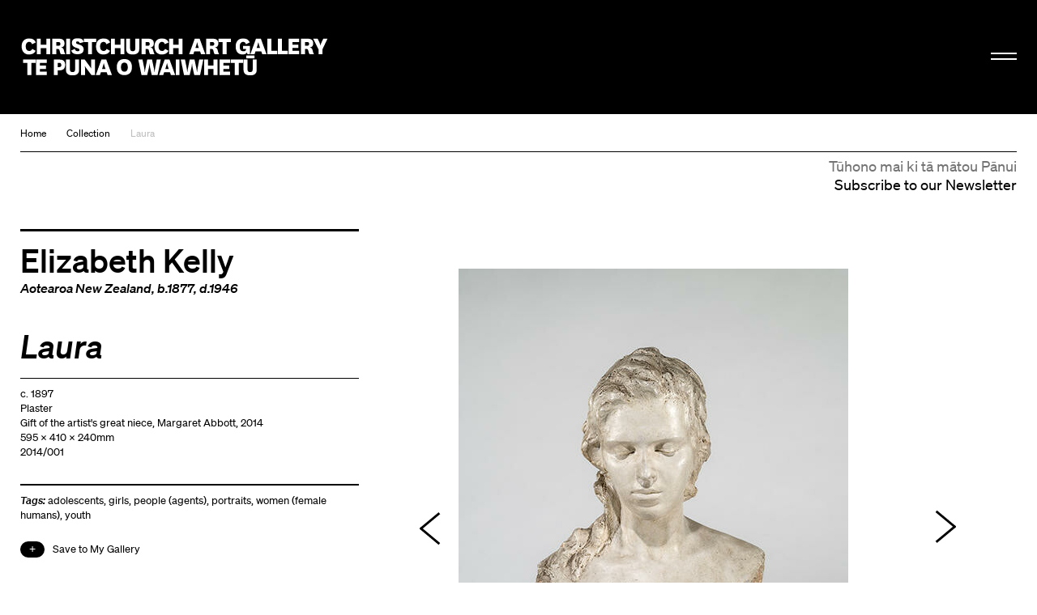

--- FILE ---
content_type: text/html; charset=utf-8
request_url: https://christchurchartgallery.org.nz/collection/2014-001/annie-elizabeth-kelly/laura
body_size: 10124
content:
<!doctype html>
<head>
	

	

	

	

	<title>Laura | Christchurch Art Gallery Te Puna o Waiwhetū</title>

	
	
	  
	  
		
			<meta property="og:type" content="website">

			<meta property="og:title" content="Laura">

			<meta name="description" content="
		Elizabeth Kelly (née Abbott) made this sculptural portrait bust while at the Canterbury College School of Art, where she studied from 1891–1901. She won regular prizes for her modelling from life, including at the 1906–07 Christchurch International Exhibition. Kelly later became one of New Zealand’s leading society portrait painters, in the 1930s showing her work in exhibitions in London, Edinburgh and Paris. Laura was modelled on the artist’s younger sister, Laura Maude Cox (née Abbott, 1884–1957). One of the earliest sculptures in the collection by a New Zealand born artist, it is a recent gift to the city from Margaret Abbott, a great-niece of the two sisters. (Treasury: A Generous Legacy, 18 December 2015 – 27 November 2016)
	">
			<meta property="og:description" content="
		Elizabeth Kelly (née Abbott) made this sculptural portrait bust while at the Canterbury College School of Art, where she studied from 1891–1901. She won regular prizes for her modelling from life, including at the 1906–07 Christchurch International Exhibition. Kelly later became one of New Zealand’s leading society portrait painters, in the 1930s showing her work in exhibitions in London, Edinburgh and Paris. Laura was modelled on the artist’s younger sister, Laura Maude Cox (née Abbott, 1884–1957). One of the earliest sculptures in the collection by a New Zealand born artist, it is a recent gift to the city from Margaret Abbott, a great-niece of the two sisters. (Treasury: A Generous Legacy, 18 December 2015 – 27 November 2016)
	">

			<meta name="keywords"
				    content="">

			<meta name="viewport" content="width=device-width, initial-scale=1.0">

			<meta property="og:url" content="https://christchurchartgallery.org.nz/collection/2014-001/annie-elizabeth-kelly/laura">
			
	      <meta property="og:image" content="https://christchurchartgallery.org.nz/media/cache/79/e6/79e6fa28c3e84b65b2aa0aa95694cfd6.jpg">
	      <meta property="og:image:width" content="473">
	      <meta property="og:image:height" content="630">
	    

			<meta name="twitter:card" content="summary">
	    
	    <meta name="twitter:title" content="Laura">
	    <meta name="twitter:description" content="
		Elizabeth Kelly (née Abbott) made this sculptural portrait bust while at the Canterbury College School of Art, where she studied from 1891–1901. She won regular prizes for her modelling from life, including at the 1906–07 Christchurch International Exhibition. Kelly later became one of New Zealand’s leading society portrait painters, in the 1930s showing her work in exhibitions in London, Edinburgh and Paris. Laura was modelled on the artist’s younger sister, Laura Maude Cox (née Abbott, 1884–1957). One of the earliest sculptures in the collection by a New Zealand born artist, it is a recent gift to the city from Margaret Abbott, a great-niece of the two sisters. (Treasury: A Generous Legacy, 18 December 2015 – 27 November 2016)
	">
			
	    	<meta name="twitter:image" content="https://christchurchartgallery.org.nz/media/cache/79/e6/79e6fa28c3e84b65b2aa0aa95694cfd6.jpg">
			
		<meta name="pinterest" content="nopin" />
		

		
				<script type="text/javascript" src="/static-files/compiled/head.4d81d5c0.js"></script>
		

		
			<link href="/static-files/compiled/all.d175848b.css" rel="stylesheet" type="text/css"
						media="screen,projection,print">
		
		
			<link href="/static-files/compiled/print.756c0dc6.css" rel="stylesheet" type="text/css"
			      media="print">
		

		<noscript>
		  <link href="/static-files/c/noscript.css" rel="stylesheet"
				type="text/css" media="screen,projection">
		</noscript>
		
		
		<!-- Meta Pixel Code -->
		<script>
		!function(f,b,e,v,n,t,s)
		{if(f.fbq)return;n=f.fbq=function(){n.callMethod?
		n.callMethod.apply(n,arguments):n.queue.push(arguments)};
		if(!f._fbq)f._fbq=n;n.push=n;n.loaded=!0;n.version='2.0';
		n.queue=[];t=b.createElement(e);t.async=!0;
		t.src=v;s=b.getElementsByTagName(e)[0];
		s.parentNode.insertBefore(t,s)}(window, document,'script',
		'https://connect.facebook.net/en_US/fbevents.js');
		fbq('init', '806318484047094');
		fbq('track', 'PageView');
		</script>

		<noscript>
		<img height="1" width="1" style="display:none" 
				src="https://www.facebook.com/tr?id=806318484047094&ev=PageView&noscript=1"/>
		</noscript>
		<!-- End Meta Pixel Code -->

		<!-- Google Tag Manager -->
		<script>(function(w,d,s,l,i){w[l]=w[l]||[];w[l].push({'gtm.start':
			new Date().getTime(),event:'gtm.js'});var f=d.getElementsByTagName(s)[0],
			j=d.createElement(s),dl=l!='dataLayer'?'&l='+l:'';j.async=true;j.src=
			'https://www.googletagmanager.com/gtm.js?id='+i+dl;f.parentNode.insertBefore(j,f);
			})(window,document,'script','dataLayer','GTM-N6M4RR2');</script>
		<!-- End Google Tag Manager -->
		

		
		
	

	<link rel="apple-touch-icon" sizes="57x57" href="/static-files/icons/apple-icon-57x57.png">
<link rel="apple-touch-icon" sizes="60x60" href="/static-files/icons/apple-icon-60x60.png">
<link rel="apple-touch-icon" sizes="72x72" href="/static-files/icons/apple-icon-72x72.png">
<link rel="apple-touch-icon" sizes="76x76" href="/static-files/icons/apple-icon-76x76.png">
<link rel="apple-touch-icon" sizes="114x114" href="/static-files/icons/apple-icon-114x114.png">
<link rel="apple-touch-icon" sizes="120x120" href="/static-files/icons/apple-icon-120x120.png">
<link rel="apple-touch-icon" sizes="144x144" href="/static-files/icons/apple-icon-144x144.png">
<link rel="apple-touch-icon" sizes="152x152" href="/static-files/icons/apple-icon-152x152.png">
<link rel="apple-touch-icon" sizes="180x180" href="/static-files/icons/apple-icon-180x180.png">
<link rel="icon" type="image/png" sizes="192x192" href="/static-files/icons/android-icon-192x192.png">
<link rel="icon" type="image/png" sizes="32x32" href="/static-files/icons/favicon-32x32.png">
<link rel="icon" type="image/png" sizes="96x96" href="/static-files/icons/favicon-96x96.png">
<link rel="icon" type="image/png" sizes="16x16" href="/static-files/icons/favicon-16x16.png">
<link rel="manifest" href="/static-files/icons/manifest.json">
<meta name="msapplication-TileColor" content="#ffffff">
<meta name="msapplication-TileImage" content="/static-files/icons/ms-icon-144x144.png">
<meta name="theme-color" content="#ffffff">
</head>

<body class="no-base-background">
	
	<!-- Google Tag Manager (noscript) -->
	<noscript><iframe src="https://www.googletagmanager.com/ns.html?id=GTM-N6M4RR2"
		height="0" width="0" style="display:none;visibility:hidden"></iframe></noscript>
	<!-- End Google Tag Manager (noscript) -->
	
	<div class="background-wrap"></div><div class="header-spacer"></div><header id="header">
			<div class="header-wrap">
				<div class="header-inner-wrap">
					<div class="header-inner">
						<div class="bkg-close"></div><div class="logo-wrap">
							<div class="image-wrap">
								<a href="/" class="logo">Christchurch Art Gallery Te Puna o Waiwhetū</a>
							</div>
						</div><div class="search-wrap">
							<form action="/search">
								<input type="search" placeholder="Search" name="q">
							</form>
						</div><div class="hamburger-wrap">
    <button class="hamburger hamburger--collapse " type="button">
      <span class="hamburger-box">
        <span class="hamburger-inner"></span>
      </span>
    </button>
  </div><div class="menu-wrap">
							<div class="background-wrap"></div><div class="nav-wrap">
								<div class="primary-nav">
									<nav>
										<li>
											<a href="/exhibitions/">
												<span class="mi-span">Kā Whakaaturaka me kā Taiopeka</span>
													<br />
												<span class="en-span">Exhibitions and Events</span>
											</a>
										</li>
										<li>
											<a href="/support/">
												<span class="mi-span">Te Whai Wāhi mai</span>
													<br />
												<span class="en-span">Get Involved</span>
											</a>
										</li>
										<li>
										<a href="/collection/">
											<span class="mi-span">Kohika</span>
												<br />
											<span class="en-span">Collection</span>
										</li>
										<li>
											<a href="https://shop.christchurchartgallery.org.nz/" target="_blank">
												<span class="mi-span">Toa</span>
													<br />
												<span class="en-span">Shop</span>	
											</a>
										</li>
									</nav><div class="follow">
										<a href="https://www.facebook.com/chchartgallery/" class="face">Facebook</a>
										<a href="http://instagram.com/chchartgallery/" class="gram">Instagram</a>
										<a href="https://www.youtube.com/user/ChchArtGallery" class="tube">Youtube</a>
										<a href="https://www.xiaohongshu.com/user/profile/6667c5250000000007005624?xhsshare=CopyLink&appuid=6667c5250000000007005624&apptime=1724711059&share_id=386341e63f0c4bdda2763844923e8037" class="xiao">Xiaohongshu</a>
									</div>
								</div><div class="secondary-nav">
									<nav>
										<li>
											<a href="/visit/">
											 <span class="mi-span">Toro mai</span>
													<br />
												<span class="en-span">Visit</span>	
											</a>
										</li><li>
											<a href="/education/">
												<span class="mi-span">Mātauraka</span>
													<br />
												<span class="en-span">Education</span>	
											</a>
										</li><li>
											<a href="/venues/">
												<span class="mi-span">Te Rīhi Wāhi</span>
													<br />
												<span class="en-span">Venue Hire</span>	
											</a>
										</li><li>
											<a href="/about/">
												<span class="mi-span">Mō Mātou</span>
													<br />
												<span class="en-span">About Us</span>	
											</a>
										</li><li>
											<a href="/mygallery/">
												<span class="mi-span">Taku Wharetoi</span>
													<br />
												<span class="en-span">My Gallery</span>	
											</a>
										</li><li>
											<a href="/multimedia/">
												<span class="mi-span">Kiriata me kā Hopukaka Oro</span>
													<br />
												<span class="en-span">Film and Audio</span>	
											</a>
										</li>
									</nav>
								</div><div class="search-result-wrap">
									<div class="search-suggestions"><div class="inner"></div></div>
								</div>
							</div><div class="bullentin-menu">
    <div class="background-wrap" style="background-color: #ffffff"></div>
    <div class="bulletin-inner">
      <div class="title-wrap">
        <div class="letter-wrap">
          <a href="/bulletin/">
            <p class="b">B.</p>
          </a>
        </div><div class="intro-wrap">
          <div class="text">
            <p><strong>Bulletin</strong><br />New Zealand's leading&nbsp;<br />gallery&nbsp;magazine</p>
          </div>
        </div>
      </div><div class="link-wrap">
        <nav class="categories">
          <a href="/?section=notes">
            
            <span class="en-span">Notes</span>
          </a><a href="/bulletin/category/commentary">
              
              <span class="en-span">Commentary</span>
            </a><a href="/bulletin/category/artist-profile">
              
              <span class="en-span">Artist Profile</span>
            </a><a href="/bulletin/category/article">
              
              <span class="en-span">Article</span>
            </a><a href="/bulletin/category/directors-foreword">
              
              <span class="en-span">Director&#39;s Foreword</span>
            </a><a href="/bulletin/category/my-favourite">
              
              <span class="en-span">My Favourite</span>
            </a><a href="/bulletin/category/interview">
              
              <span class="en-span">Interview</span>
            </a></nav><div class="bulletin-list"><div class="bulletin-listing">
                <a href="/bulletin/222/directors-foreword">
                  <p>Director&#39;s Foreword<br></p>
                  <p class="category">Director&#39;s Foreword</p>
                </a>
              </div><div class="bulletin-listing">
                <a href="/bulletin/222/living-archives">
                  <p>Living Archives<br></p>
                  <p class="category">Interview</p>
                </a>
              </div><div class="bulletin-listing">
                <a href="/bulletin/222/raymond-mcintyre">
                  <p>Raymond McIntyre<br>Heave a brick at the clock, smash the ornaments, boil the piano</p>
                  <p class="category">Artist Profile</p>
                </a>
              </div><div class="bulletin-listing">
                <a href="/bulletin/222/te-mauri-o-te-puna-springs-into-life">
                  <p>Te Mauri o te Puna Springs Into Life<br></p>
                  <p class="category">Interview</p>
                </a>
              </div></div></div>
    </div>
  </div></div>
					</div>
				</div>
			</div>
		</header>
	

	<main id="content">
				<nav class="crumbs">
					<a href="/">Home</a><a href="/collection/">Collection</a><a href="/collection/2014-001/annie-elizabeth-kelly/laura">Laura</a></nav><div class="subscribe-base-wrap">
					<a class="subscribe" href="/signup">
						<span class="mi-span">Tūhono mai ki tā mātou Pānui</span>
							<br />
						<span class="en-span">Subscribe to our Newsletter</span>	
					</a>
				</div>
<article class="collection-item">
  <div class="text-wrap">
    <header>
      
        
        <h1><a href="/collection/?artist=692">Elizabeth Kelly</a></h1>
        <p class="detail">
              <a href="/collection/?nationality=1" title="Aotearoa New Zealand">Aotearoa New Zealand</a>, b.1877, d.1946</p>
        
      
      <h2>Laura</h2>
      
    </header><section class="details">
      
  

  <ul class="item-credit">
    
      
        <li>c. 1897</li>
      
    
      
        <li>Plaster</li>
      
    
      
    
      
        <li>Gift of the artist's great niece, Margaret Abbott, 2014</li>
      
    
      
    
      
        <li>
      595 x
      410
          x 240mm
    </li>
      
    
      
        <li>2014/001</li>
      
    
      
    
  </ul>
    </section><section class="links">
      

      

      
        <p>
          <em>Tags:</em>
          
            <a href="/collection/?tag=3949"
               title="adolescents/youth/&lt;people by age group&gt;/people (agents)/People/AGENTS FACET">adolescents</a>,
          
            <a href="/collection/?tag=3536"
               title="girls/&lt;people by gender&gt;/people (agents)/People/AGENTS FACET">girls</a>,
          
            <a href="/collection/?tag=3254"
               title="people (agents)/People/AGENTS FACET">people (agents)</a>,
          
            <a href="/collection/?tag=3319"
               title="portraits/&lt;visual works by subject type&gt;/visual works (works)/Visual Works (Hierarchy Name)/Visual and Verbal Communication (Hierarchy Name)/OBJECTS FACET">portraits</a>,
          
            <a href="/collection/?tag=3247"
               title="women (female humans)/&lt;people by gender&gt;/people (agents)/People/AGENTS FACET">women (female humans)</a>,
          
            <a href="/collection/?tag=3539"
               title="youth/&lt;people by age group&gt;/people (agents)/People/AGENTS FACET">youth</a>
          
        </p>
      

      

      

      <div class="artsets-add-button">
  <a class="add-link" href="/mygallery/global/add?ctype=collection.item&amp;ids=7420"><span>Save to My Gallery</span></a>
</div>
    </section>

    
      
    

    
    <section class="description">
      <p>Elizabeth Kelly (née Abbott) made this sculptural portrait bust while at the Canterbury College School of Art, where she studied from 1891–1901. She won regular prizes for her modelling from life, including at the 1906–07 Christchurch International Exhibition. Kelly later became one of New Zealand’s leading society portrait painters, in the 1930s showing her work in exhibitions in London, Edinburgh and Paris.</p>
<p>Laura was modelled on the artist’s younger sister, Laura Maude Cox (née Abbott, 1884–1957). One of the earliest sculptures in the collection by a New Zealand born artist, it is a recent gift to the city from Margaret Abbott, a great-niece of the two sisters.</p>
<p>(Treasury: A Generous Legacy, 18 December 2015 – 27 November 2016)</p>
      
    </section>
    

    
    <section class="exhibition-history">
      <h4>Exhibition History</h4>

      <div class="exhibition-history-container flickity-carousel"><div class="related-event-listing carousel-item">
              <div class="image-wrap">

  

	
		
	
	
	

	

	
	<div class="image" >
		<a href="/exhibitions/treasury-a-generous-legacy">
		<img src="/media/cache/53/ff/53ff9fa6dcedc5091cdc0b0ae3a65b52.jpg" width=545 height=545
				 alt="Jan Frans van Son Roses, honeysuckle and other flowers in a sculpted vase c. 1685. Oil on canvas. Collection of Christchurch Art Gallery Te Puna o Waiwhetū. Purchased with assistance from the National Art Collections Fund of Great Britain 1973">
		</a>
		
	</div>

              </div>
              <a href="/exhibitions/treasury-a-generous-legacy">
                <div class="title-wrap">
                  <span>Treasury: A Generous Legacy</span>
                </div></a>
            </div></div>
    </section>
    
  </div><div class="extra">
    <section class="images slider">
      <div class="gallery-listing slider-item">
        
          
        
        

  

	
		
	
	
	
		
	

	

	
	<div class="image" >
		
		<img src="/media/cache/6a/21/6a210ab6cefc98216cccaeacdeee18e9.jpg" width=481 height=640
				 alt="Image: uploads/2025_06/2014_001_e.jpg">
		
		
	</div>

      </div>
      
      <div class="gallery-listing slider-item">
        
          
        
        

  

	
		
	
	
	
		
	

	

	
	<div class="image" >
		
		<img src="/media/cache/a3/ad/a3ad354d1c71f6e8be7d6d54a32887e1.jpg" width=493 height=640
				 alt="Image: uploads/2025_06/2014_001_i.jpg">
		
		
	</div>

      </div>
      
    </section>
    
  </div>

  <div class="bottom-text-wrap">
    
    

    
  </div>

  <div class="bulletin-main-wrap support-related"><div class="primary-content full-width"><h2 class="result content-title"><span>Related reading:&nbsp;Treasury: a generous legacy</span></h2><div class="concs"><div class="grid-sizer"></div><div 
				class="result blog-entry size-quarter  is-filtered"
				data-filter-slug="blog-entry"
			><h6 class="result-type"><a href="/blog/collection/2015/08/study-woman-in-a-wide-black-hat-by-raymond-mcintyr">Notes</a></h6><a href="/blog/collection/2015/08/study-woman-in-a-wide-black-hat-by-raymond-mcintyr" class="image"
       style="padding-top: 141.280353200883%">
       <img src="/media/cache/99/8a/998afc194f798d29be8e33c4d2aa4dd9.jpg" alt="Study (Woman in a wide black hat) by Raymond McIntyre"
            width=453 height=640>
    </a><h4 class=""><a href="/blog/collection/2015/08/study-woman-in-a-wide-black-hat-by-raymond-mcintyr">Study (Woman in a wide black hat) by Raymond McIntyre</a></h4>
  <div class="text">
    <p>This article first appeared as 'The Muse' in <em>The Press</em> on 25 August 2015.</p>
  </div></div><div 
				class="result blog-entry size-quarter  is-filtered"
				data-filter-slug="blog-entry"
			><h6 class="result-type"><a href="/blog/collection/2014/08/still-life-with-flowers-in-a-basket-by-pieter-hard">Notes</a></h6><a href="/blog/collection/2014/08/still-life-with-flowers-in-a-basket-by-pieter-hard" class="image"
       style="padding-top: 83.90625%">
       <img src="/media/cache/91/c4/91c4ccf199c592c64dc64ae3450f5a93.jpg" alt="Still life with flowers in a basket by Pieter Hardimé"
            width=640 height=537>
    </a><h4 class=""><a href="/blog/collection/2014/08/still-life-with-flowers-in-a-basket-by-pieter-hard">Still life with flowers in a basket by Pieter Hardimé</a></h4>
  <div class="text">
    <p>This article first appeared as 'Allegory of life's beauty, brevity and fragility'&nbsp;in <em>The Press</em>&nbsp;on 15 August 2014.</p>
  </div></div><div 
				class="result blog-entry size-quarter  is-filtered"
				data-filter-slug="blog-entry"
			><h6 class="result-type"><a href="/blog/behind-the-scenes/2014/02/revealed">Notes</a></h6><a href="/blog/behind-the-scenes/2014/02/revealed" class="image"
       style="padding-top: 146.45308924485124%">
       <img src="/media/cache/d4/0d/d40dc286a4a98eb94c5c9863aacd533e.jpg" alt="Revealed"
            width=437 height=640>
    </a><h4 class=""><a href="/blog/behind-the-scenes/2014/02/revealed">Revealed</a></h4>
  <div class="text">
    <p>The answer to yesterday's puzzle is Teresina by Frederick Leighton</p>
  </div></div><div 
				class="result blog-entry size-quarter  is-filtered"
				data-filter-slug="blog-entry"
			><h6 class="result-type"><a href="/blog/collection/2013/07/untitled-by-meindert-hobbema">Notes</a></h6><a href="/blog/collection/2013/07/untitled-by-meindert-hobbema" class="image"
       style="padding-top: 66.30859375%">
       <img src="/media/cache/39/2a/392a09c43668b536f9dd902f261e984d.jpg" alt="Untitled by Meindert Hobbema"
            width=1024 height=679>
    </a><h4 class=""><a href="/blog/collection/2013/07/untitled-by-meindert-hobbema">Untitled by Meindert Hobbema</a></h4>
  <div class="text">
    <p>This article first appeared as 'Dutch treat' in <em>The Press</em> on 12 April 2013.</p>
  </div></div><div 
				class="result blog-entry size-quarter  is-filtered"
				data-filter-slug="blog-entry"
			><h6 class="result-type"><a href="/blog/behind-the-scenes/2012/05/angels-and-aristocrats">Notes</a></h6><a href="/blog/behind-the-scenes/2012/05/angels-and-aristocrats" class="image"
       style="padding-top: 70.41015625%">
       <img src="/media/cache/d8/5c/d85cb13ffbc58106ab06e7600684d2dc.jpg" alt="Angels and Aristocrats"
            width=1024 height=721>
    </a><h4 class="long-word"><a href="/blog/behind-the-scenes/2012/05/angels-and-aristocrats">Angels and Aristocrats</a></h4>
  <div class="text">
    <p>Blair Jackson and I attended the opening of <a href="http://www.dunedin.art.museum/exhibitions.asp?d=242">Angels &amp; Aristocrats at Dunedin Public Art Gallery</a> on Friday 27 April. It's spectacular.</p>
  </div></div><div 
				class="result blog-entry size-quarter  is-filtered"
				data-filter-slug="blog-entry"
			><h6 class="result-type"><a href="/blog/behind-the-scenes/2012/03/taking-stock">Notes</a></h6><a href="/blog/behind-the-scenes/2012/03/taking-stock" class="image"
       style="padding-top: 82.2805578342904%">
       <img src="/media/cache/aa/5a/aa5a3f4596d3aeb33f34d9db95dccad8.jpg" alt="Taking Stock"
            width=1219 height=1003>
    </a><h4 class=""><a href="/blog/behind-the-scenes/2012/03/taking-stock">Taking Stock</a></h4>
  <div class="text">
    <p>It's hard to believe, but only eighteen collection works were damaged as a result of all earthquakes, with fourteen damaged on the 22 February 2011.</p>
  </div></div><div 
				class="result blog-entry size-quarter  is-filtered"
				data-filter-slug="blog-entry"
			><h6 class="result-type"><a href="/blog/collection/2007/02/belgian-refugees-by-frances-hodgkins">Notes</a></h6><a href="/blog/collection/2007/02/belgian-refugees-by-frances-hodgkins" class="image"
       style="padding-top: 92.30000000000001%">
       <img src="/media/cache/45/48/4548a061da707e89602343a5d7539454.jpg" alt="Belgian Refugees by Frances Hodgkins"
            width=1000 height=923>
    </a><h4 class=""><a href="/blog/collection/2007/02/belgian-refugees-by-frances-hodgkins">Belgian Refugees by Frances Hodgkins</a></h4>
  <div class="text">
    <p>This article first appeared in <em>The Press</em> on 28 February 2007</p>
<p><em>Belgian Refugees</em> is one of the first oil paintings that Frances Hodgkins ever exhibited, although at the time she was already well accustomed to showing her watercolours. Working in oils and tempera on canvas, she used an experimental technique in this work that gained much from her experience with watercolour. Believed to have been first shown as Unshatterable, in October 1916 at the International Society's Autumn Exhibition in London, the choice of title would suggest a greater sense of resilience than is actually conveyed by this family group. Here only the baby is oblivious to trouble, while his nursing mother seems devoid of expression, and the older children tense with anxiety or fear. Behind the group, a gap in the swirling grey suggests the fact of a missing father, and this steam and smoke speaks of displacement, the atmospheric backdrop of a train station or the symbolic clouds of war. Within the wall of monochrome, intense colour is reserved for mother and child, who also remind of one of Hodgkins' favourite early choices of subject matter in watercolour.</p>
  </div></div><div 
				class="result bulletin-article size-quarter  is-filtered"
				data-filter-slug="bulletin-article-article"
			><h6 class="result-type"><a href="/bulletin/183/trove">Article</a></h6><a href="/bulletin/183/trove" class="image"
       style="padding-top: 131.85714285714286%">
      <img src="/media/cache/54/99/54999fbbb40e032bfdda2be19d8b5678.jpg" alt="Trove"
           width=700 height=923>
    </a><a href="/bulletin/183/trove">
    <h4 class="">Trove</h4></a>
  <div class="text"><p>Recounting the untold stories behind some of the works in the exhibition <a href="http://christchurchartgallery.org.nz/exhibitions/treasury-a-generous-legacy">Treasury: A Generous Legacy</a>, curator Ken Hall also underlines the value of art philanthropy.</p><p class="obj-link"><a href="/bulletin/183/trove">Continued</a></p>
  </div>
</div><div 
				class="result bulletin-article size-quarter landscape is-filtered"
				data-filter-slug="bulletin-article-commentary"
			><h6 class="result-type"><a href="/bulletin/179/the-wisdom-of-crowds">Commentary</a></h6><a href="/bulletin/179/the-wisdom-of-crowds" class="image"
       style="padding-top: 69.47826086956522%">
      <img src="/media/cache/08/43/0843c15e780b48893b5a9673e4abe820.jpg" alt="The wisdom of crowds"
           width=1150 height=799>
    </a><a href="/bulletin/179/the-wisdom-of-crowds">
    <h4 class="">The wisdom of crowds</h4></a>
  <div class="text"><p>In recent years, crowdfunding and crowdsourcing have become big news in the arts. By providing a funding model that enables would-be-investors to become involved in the production of new works, they have altered traditional models of patronage. Musicians, designers, dancers and visual artists are inviting the public to finance their projects via the internet. The public are also being asked to provide wealth in the form of cultural capital through crowdsourcing projects. The Gallery has been involved in two online crowdfunding ventures &ndash; a project with a public art focus around our 10th birthday celebrations, and the purchase of a major sculpture for the city. But, although these projects have been made possible by the internet, the concept behind the funding model is certainly not new. The rise of online crowdfunding platforms also raises important questions about the role of the state in the funding and generation of artwork, and the democratisation of tastemaking. How are models of supply and demand affected? Does the freedom from more traditional funding models allow greater innovation? Do 'serious' artists even ask for money? It's a big topic, and one that is undoubtedly shaping up in PhD theses around the world already. <em>Bulletin</em> asked a few commentators for their thoughts on the matter.</p>
<p>&nbsp;</p><p class="obj-link"><a href="/bulletin/179/the-wisdom-of-crowds">Continued</a></p>
  </div>
</div><div 
				class="result bulletin-article size-quarter  is-filtered"
				data-filter-slug="bulletin-article-article"
			><h6 class="result-type"><a href="/bulletin/170/the-east-india-company-man-brigadier-general-alexa">Article</a></h6><a href="/bulletin/170/the-east-india-company-man-brigadier-general-alexa" class="image"
       style="padding-top: 115.07479861910241%">
      <img src="/media/cache/d8/e2/d8e2623637f70b5bb5e992fd769a3691.jpg" alt="The East India Company man: Brigadier-General Alexander Walker"
           width=869 height=1000>
    </a><a href="/bulletin/170/the-east-india-company-man-brigadier-general-alexa">
    <h4 class="long-word">The East India Company man: Brigadier-General Alexander Walker</h4></a>
  <div class="text"><p>Getting to know people can take time. While preparing for a future exhibition of early portraits from the collection, I'm becoming acquainted with Alexander Walker, and finding him a rewarding subject. Painted in 1819 by the leading Scottish portraitist of his day, Sir Henry Raeburn, Walker's portrait is wrought with Raeburn's characteristic blend of painterly vigour and attentive care and conveys the impression of a well-captured likeness.</p><p class="obj-link"><a href="/bulletin/170/the-east-india-company-man-brigadier-general-alexa">Continued</a></p>
  </div>
</div></div>
        </div>
      </div></article>
</main><footer id="footer" class="">
			<div class="footer-inner">
				<div class="subscribe-wrap">
					<a class="subscribe" href="/signup">
						<span class="mi-span">Tūhono mai ki tā mātou Pānui</span>
							<br />
						<span class="en-span">Subscribe to our Newsletter</span>
				</div>
				<div class="logo-wrap">
					<a href="/" class="logo">Christchurch Art Gallery Te Puna o Waiwhetū</a>
				</div><div class="info-wrap">
					<div class="text-wrap">
						<div class="text">
							
							<div class="en-block">
								<p>OPEN 7 DAYS 10am &ndash; 5pm, Wednesday 10am &ndash; 9pm</p>
<p>&nbsp;</p>
							</div>
						</div><div class="text">
							<div class="mi-block">
									<p>Kai te koko o Worcester Boulevard me Montreal Street, pouaka poutāpeta 2626, Ōtautahi 8140, Aotearoa</p>
								</div>
								<br />
							<div class="en-block">
								<p>Cnr Worcester Boulevard and Montreal Street, PO Box 2626, Ōtautahi Christchurch 8140, Aotearoa New Zealand (<a class="" href="tel:+64 3 9417300" target="_blank" rel="noopener noreferrer">+64)-3-9417300</a> <br /><a href="mailto:info@christchurchartgallery.org.nz">Email</a></p>
							</div>
						</div><div class="text">
							
							<div class="en-block">
								
							</div>
						</div>
					</div>
					<div class="sponsor-wrap">
						<div class="sponsor-list">
							<a class="sponsor-listing ccc" href="http://ccc.govt.nz/">&nbsp;</a>
							
							<a class="sponsor-listing verum" href="https://www.verumgroup.co.nz/">&nbsp;</a>
							
						</div>
					</div>
					<div class="copywrite-wrap">
						<div class="text">
							<div class="mi-block">
									<p>Kai raro kā ata i te manatārua, ā, kāore e āhei ana te tiki ake, te whakamahi rānei, atu i tā te Copyright Act 1994 e whakaae ana, mehemea kāore kia whakaaetia rawatia. Kai tēnei whāraki ētahi mōhiohio anō.</p>
								</div>
								<br />
							<div class="en-block">
								<p>Images are subject to copyright and, except as allowed by the Copyright Act 1994, may not be downloaded or otherwise used without express consent. See <a href="/about/reproductions">this page</a> for further information.</p>
							</div>
						</div>
					</div>
				</div>
			</div>
		</footer>

		<script type="text/javascript">
			(function (NS) {
				NS.SEARCH_URL = "/search";
				NS.TAG_DATA_URL = "/_api/tags";
				NS.HOME_URL =  "/";
				NS.GOOGLE_API_KEY = "AIzaSyCfN_5-ilyZx4ppvPl5BkV-BYR8F2IdAAA";
			})(window.cagtpow);
		</script>
		
				<script type="text/javascript" src="/static-files/compiled/all.f0844da0.js"></script>
		
		

		
  <script type="text/javascript"
          src="/cms/editor.js"></script>



		
	

	
		<script type="text/javascript">var gaJsHost = (("https:" == document.location.protocol) ? "https://ssl." : "http://www.");document.write(unescape("%3Cscript src='" + gaJsHost + "google-analytics.com/ga.js' type='text/javascript'%3E%3C/script%3E"));</script><script type="text/javascript">var pageTracker = _gat._getTracker("UA-2660651-39");pageTracker._trackPageview();</script>
		<script type="text/javascript">
		  var _gaq = _gaq || [];
		  _gaq.push(['_setAccount', 'UA-33235383-1']);
		  _gaq.push(['_trackPageview']);

		  (function() {
		    var ga = document.createElement('script'); ga.type = 'text/javascript'; ga.async = true;
		    ga.src = ('https:' == document.location.protocol ? 'https://ssl' : 'http://www') + '.google-analytics.com/ga.js';
		    var s = document.getElementsByTagName('script')[0]; s.parentNode.insertBefore(ga, s);
		  })();
		</script>
	
</body>